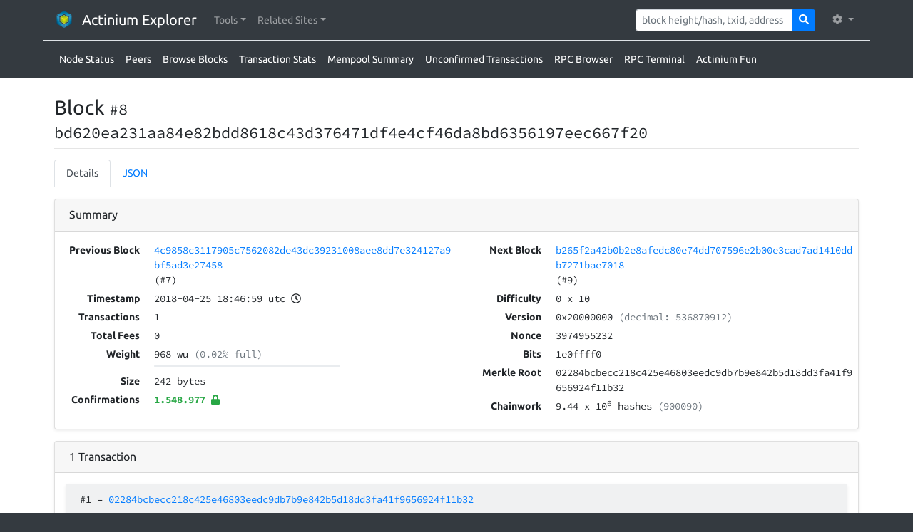

--- FILE ---
content_type: text/html; charset=utf-8
request_url: https://explorer.actinium.org/block-height/8
body_size: 7698
content:
<!DOCTYPE html><html lang="en"><head><meta charset="utf-8"><meta name="csrf-token" content="10ylUmyd-V6QgCszBK-P4j4gs_HVghk_2Se4"><meta name="viewport" content="width=device-width, initial-scale=1, maximum-scale=1, user-scalable=0, shrink-to-fit=no"><link rel="stylesheet" href="/css/fonts.css" integrity="sha384-XOmmu8j3C2MFUXRVGg8VWYNwlhEkSNb0rW/4e7bi3F56S6PejEmBUQDGZofQyjbL"><link rel="stylesheet" href="/css/highlight.min.css" integrity="sha384-zhIsEafzyQWHSoMCQ4BfT8ZlRXQyIFwAHAJn32PNdsb8n6tVysGZSLpEEIvCskw4"><link rel="stylesheet" href="/css/bootstrap.min.css" integrity="sha384-ggOyR0iXCbMQv3Xipma34MD+dH/1fQ784/j6cY/iJTQUOhcWr7x9JvoRxT2MZw1T"><link rel="stylesheet" href="/css/styling.css"><link rel="icon" type="image/png" href="/img/logo/ltc.png"><title>Block #8, bd620ea231aa84e82bdd8618c43d376471df4e4cf46da8bd6356197eec667f20</title></head><body class="bg-dark"><nav class="navbar navbar-expand-lg navbar-dark bg-dark"><div class="container"><a class="navbar-brand" href="/"><span><img class="header-image" src="/img/logo/acm.svg" alt="logo"><span>Actinium Explorer</span></span></a><button class="navbar-toggler navbar-toggler-right" type="button" data-toggle="collapse" data-target="#navbarNav" aria-label="collapse navigation"><span class="navbar-toggler-icon"></span></button><div class="collapse navbar-collapse" id="navbarNav"><ul class="navbar-nav mr-auto"><li class="nav-item dropdown"><a class="nav-link dropdown-toggle" href="javascript:void(0)" role="button" data-toggle="dropdown" aria-haspopup="true" aria-expanded="false"> <span> Tools</span></a><div class="dropdown-menu shadow" aria-label="Tools Items"><a class="dropdown-item" href="/node-status"><i class="fas fa-broadcast-tower" style="width: 20px; margin-right: 10px;"></i><span> Node Status</span></a><a class="dropdown-item" href="/peers"><i class="fas fa-sitemap" style="width: 20px; margin-right: 10px;"></i><span> Peers</span></a><a class="dropdown-item" href="/blocks"><i class="fas fa-cubes" style="width: 20px; margin-right: 10px;"></i><span> Browse Blocks</span></a><a class="dropdown-item" href="/tx-stats"><i class="fas fa-chart-bar" style="width: 20px; margin-right: 10px;"></i><span> Transaction Stats</span></a><a class="dropdown-item" href="/mempool-summary"><i class="fas fa-clipboard-list" style="width: 20px; margin-right: 10px;"></i><span> Mempool Summary</span></a><a class="dropdown-item" href="/unconfirmed-tx"><i class="fas fa-unlock-alt" style="width: 20px; margin-right: 10px;"></i><span> Unconfirmed Transactions</span></a><a class="dropdown-item" href="/rpc-browser"><i class="fas fa-book" style="width: 20px; margin-right: 10px;"></i><span> RPC Browser</span></a><a class="dropdown-item" href="/rpc-terminal"><i class="fas fa-terminal" style="width: 20px; margin-right: 10px;"></i><span> RPC Terminal</span></a><a class="dropdown-item" href="/fun"><i class="fas fa-certificate" style="width: 20px; margin-right: 10px;"></i><span> Actinium Fun</span></a></div></li><li class="nav-item dropdown"><a class="nav-link dropdown-toggle" href="javascript:void(0)" role="button" data-toggle="dropdown" aria-haspopup="true" aria-expanded="false"> <span> Related Sites</span></a><div class="dropdown-menu shadow" aria-label="Related Sites Items"></div></li></ul><form class="form-inline mr-3" method="post" action="/search"><input type="hidden" name="_csrf" value="10ylUmyd-V6QgCszBK-P4j4gs_HVghk_2Se4"><div class="input-group input-group-sm"><input class="form-control form-control-sm" type="text" name="query" placeholder="block height/hash, txid, address"><div class="input-group-append"><button class="btn btn-primary" type="submit"><i class="fas fa-search"></i></button></div></div></form><ul class="navbar-nav"><li class="nav-item dropdown"><a class="nav-link dropdown-toggle" href="javascript:void(0)" id="navbarDropdown" role="button" data-toggle="dropdown" aria-haspopup="true" aria-expanded="false"> <i class="fas fa-cog mr-1"> </i></a><div class="dropdown-menu dropdown-menu-right shadow" aria-labelledby="navbarDropdown"><span class="dropdown-header">Currency Units</span><a class="dropdown-item" href="/changeSetting?name=currencyFormatType&amp;value="><i class="fas fa-check"></i><span> ACM</span></a><a class="dropdown-item" href="/changeSetting?name=currencyFormatType&amp;value=atom"><span> atom</span></a><a class="dropdown-item" href="/changeSetting?name=currencyFormatType&amp;value=photon"><span> photon</span></a><a class="dropdown-item" href="/changeSetting?name=currencyFormatType&amp;value=actinoshi"><span> actinoshi</span></a><span class="dropdown-header">Theme</span><a class="dropdown-item" href="/changeSetting?name=uiTheme&amp;value=light"><i class="fas fa-check"></i><span> Light</span></a><a class="dropdown-item" href="/changeSetting?name=uiTheme&amp;value=dark"><span> Dark</span></a></div></li></ul></div></div></nav><div class="container mb-2 pt-2 d-lg-block d-none border-top" id="sub-menu"><ul class="nav"><li class="nav-item"><a class="nav-link text-white px-2 text-decoration-underline" href="/node-status"><span>Node Status</span></a></li><li class="nav-item"><a class="nav-link text-white px-2 text-decoration-underline" href="/peers"><span>Peers</span></a></li><li class="nav-item"><a class="nav-link text-white px-2 text-decoration-underline" href="/blocks"><span>Browse Blocks</span></a></li><li class="nav-item"><a class="nav-link text-white px-2 text-decoration-underline" href="/tx-stats"><span>Transaction Stats</span></a></li><li class="nav-item"><a class="nav-link text-white px-2 text-decoration-underline" href="/mempool-summary"><span>Mempool Summary</span></a></li><li class="nav-item"><a class="nav-link text-white px-2 text-decoration-underline" href="/unconfirmed-tx"><span>Unconfirmed Transactions</span></a></li><li class="nav-item"><a class="nav-link text-white px-2 text-decoration-underline" href="/rpc-browser"><span>RPC Browser</span></a></li><li class="nav-item"><a class="nav-link text-white px-2 text-decoration-underline" href="/rpc-terminal"><span>RPC Terminal</span></a></li><li class="nav-item"><a class="nav-link text-white px-2 text-decoration-underline" href="/fun"><span>Actinium Fun</span></a></li></ul></div><div class="pb-4 pt-3 pt-md-4" style="background-color: #ffffff;"><div class="container px-2 px-sm-3"><h1 class="h3">Block <small class="monospace" style="width: 100%;">#8</small><br><small class="monospace word-wrap" style="width: 100%;">bd620ea231aa84e82bdd8618c43d376471df4e4cf46da8bd6356197eec667f20</small></h1><hr><ul class="nav nav-tabs mb-3"><li class="nav-item"><a class="nav-link active" data-toggle="tab" href="#tab-details" role="tab">Details</a></li><li class="nav-item"><a class="nav-link" data-toggle="tab" href="#tab-json" role="tab">JSON</a></li></ul><div class="tab-content"><div class="tab-pane active" id="tab-details" role="tabpanel"><div class="card mb-3 shadow-sm"><div class="card-header"><span class="h6">Summary</span></div><div class="card-body"><div class="row"><div class="col-md-6"><div class="row"><div class="summary-split-table-label">Previous Block</div><div class="summary-split-table-content monospace"><a class="word-wrap" href="/block/4c9858c3117905c7562082de43dc39231008aee8dd7e324127a9bf5ad3e27458">4c9858c3117905c7562082de43dc39231008aee8dd7e324127a9bf5ad3e27458</a><br><span>(#7)</span></div></div><div class="row"><div class="summary-split-table-label">Timestamp</div><div class="summary-split-table-content monospace"><span>2018-04-25 18:46:59 utc</span><span> </span><span data-toggle="tooltip" title="7 years, 8 months, 27 days ago"><i class="far fa-clock"></i></span></div></div><div class="row"><div class="summary-split-table-label">Transactions</div><div class="summary-split-table-content monospace">1</div></div><div class="row"><div class="summary-split-table-label">Total Fees</div><div class="summary-split-table-content monospace"><span class="monospace">0</span></div></div><div class="row"><div class="summary-split-table-label">Weight</div><div class="summary-split-table-content monospace"><span>968 wu </span><span class="text-muted"> (0.02% full)</span><div class="row"><div class="col-md-10 col-lg-8 col-12"><div class="progress my-1 mr-2" style="height: 4px;"><div class="progress-bar" role="progressbar" style="width: 0%;" aria-valuenow="0" aria-valuemin="0" aria-valuemax="100"></div></div></div></div></div></div><div class="row"><div class="summary-split-table-label">Size</div><div class="summary-split-table-content monospace">242 bytes</div></div><div class="row"><div class="summary-split-table-label">Confirmations</div><div class="summary-split-table-content monospace"><span class="font-weight-bold text-success font-weight-bold">1.548.977 <a data-toggle="tooltip" title="6 confirmations is generally considered 'settled'. High-value transactions may require more; low-value transactions may require less."><i class="fas fa-lock"></i></a></span></div></div></div><div class="col-md-6"><div class="row"><div class="summary-split-table-label">Next Block</div><div class="summary-split-table-content monospace"><a href="/block/b265f2a42b0b2e8afedc80e74dd707596e2b00e3cad7ad1410ddb7271bae7018">b265f2a42b0b2e8afedc80e74dd707596e2b00e3cad7ad1410ddb7271bae7018</a><br><span>(#9)</span></div></div><div class="row"><div class="summary-split-table-label">Difficulty</div><div class="summary-split-table-content monospace"><span title="0" data-toggle="tooltip"><span>0</span><span> x 10</span><sup></sup></span></div></div><div class="row"><div class="summary-split-table-label">Version</div><div class="summary-split-table-content monospace">0x20000000<span class="text-muted"> (decimal: 536870912)</span></div></div><div class="row"><div class="summary-split-table-label">Nonce</div><div class="summary-split-table-content monospace">3974955232</div></div><div class="row"><div class="summary-split-table-label">Bits</div><div class="summary-split-table-content monospace">1e0ffff0</div></div><div class="row"><div class="summary-split-table-label">Merkle Root</div><div class="summary-split-table-content monospace">02284bcbecc218c425e46803eedc9db7b9e842b5d18dd3fa41f9656924f11b32</div></div><div class="row"><div class="summary-split-table-label">Chainwork</div><div class="summary-split-table-content monospace"><span>9.44</span><span> x 10</span><sup>6</sup><span> hashes</span><span class="text-muted"> (900090)</span></div></div></div></div></div></div><div class="card mb-3 shadow-sm"><div class="card-header"><div class="row"><div class="col-md-4"><h2 class="h6 mb-0">1 <span>Transaction</span></h2></div></div></div><div class="card-body"><!--pre--><!--	code(class="json bg-light") #{JSON.stringify(tx, null, 4)}--><div class="xcard bg-light rounded shadow-sm "><div class="card-header monospace"><span>#1</span><span> &ndash; </span><a href="/tx/02284bcbecc218c425e46803eedc9db7b9e842b5d18dd3fa41f9656924f11b32">02284bcbecc218c425e46803eedc9db7b9e842b5d18dd3fa41f9656924f11b32</a></div><div class="card-body px-lg-3 px-2"><!--pre--><!--	code(class="json bg-light") #{JSON.stringify(result.txInputsByTransaction[tx.txid], null, 4)}--><script>function showAllTxOutputs(link, txid) {
	var hiddenRows = document.querySelectorAll("[data-txid='" + txid + "']");
	hiddenRows.forEach(function(hiddenRow) {
		hiddenRow.classList.remove("d-none");
	});

	link.classList.add("d-none");
}
</script><div class="row monospace"><div class="col-lg-6"><div class="row"><div class="tx-io-label"><a data-toggle="tooltip" title="Input #1" style="white-space: nowrap;"><i class="fas fa-sign-in-alt mr-2"></i><span class="d-inline d-md-none">Input #</span><span>1</span><span class="d-inline d-md-none font-weight-light text-muted"> / 1</span></a></div><div class="tx-io-content"><div class="row pr-3"><div class="tx-io-desc"><span class="rounded bg-primary text-white px-2 py-1 mr-2">coinbase</span><span>Newly minted coins</span></div><div class="tx-io-value"><span class="monospace">50<small class="ml-1">ACM</small></span></div></div></div></div><hr><div class="row mb-5 mb-lg-2 pr-3"><div class="col"><div class="font-weight-bold text-left text-md-right"><span class="d-block d-md-none">Total Input: </span><span class="monospace">50<small class="ml-1">ACM</small></span></div></div></div></div><div class="col-lg-6"><div class="pr-0 " data-txid="02284bcbecc218c425e46803eedc9db7b9e842b5d18dd3fa41f9656924f11b32"><div class="row"><div class="tx-io-label"><a data-toggle="tooltip" title="Output #1" style="white-space: nowrap;"><i class="fas fa-sign-out-alt mr-2"></i><span class="d-inline d-md-none">Output #</span><span>1</span><span class="d-inline d-md-none font-weight-light text-muted"> / 2</span></a></div><div class="tx-io-content"><div class="row pr-3"><div class="tx-io-desc"><span class="monospace"><span class="rounded bg-primary text-white px-2 py-1 mr-2">OP_RETURN</span><span title="Segregated Witness" data-toggle="tooltip">SegWit </span><span>committment </span></span><a href="https://github.com/bitcoin/bips/blob/master/bip-0141.mediawiki#commitment-structure" data-toggle="tooltip" title="View developer docs" target="_blank"> <i class="fas fa-info-circle"></i></a></div><div class="tx-io-value"><span class="monospace">0</span></div></div></div></div><hr></div><div class="pr-0 " data-txid="02284bcbecc218c425e46803eedc9db7b9e842b5d18dd3fa41f9656924f11b32"><div class="row"><div class="tx-io-label"><a data-toggle="tooltip" title="Output #2" style="white-space: nowrap;"><i class="fas fa-sign-out-alt mr-2"></i><span class="d-inline d-md-none">Output #</span><span>2</span><span class="d-inline d-md-none font-weight-light text-muted"> / 2</span></a></div><div class="tx-io-content"><div class="row pr-3"><div class="tx-io-desc"><span class="monospace"><span class="text-warning font-weight-bold">Unable to decode output:</span><br><span class="font-weight-bold">type: </span><span>pubkeyhash</span><br><span class="font-weight-bold">asm: </span><span>OP_DUP OP_HASH160 f8965f378dfbe60a8f03a1cac91b30f2641fb285 OP_EQUALVERIFY OP_CHECKSIG</span><br><span class="font-weight-bold">decodedHex: </span><span>v©ø_7ûæ
¡ÊÉ0òd²¬</span></span></div><div class="tx-io-value"><span class="monospace">50<small class="ml-1">ACM</small></span></div></div></div></div><hr></div><div class="row mb-2 pr-3"><div class="col"><div class="font-weight-bold text-left text-md-right"><span class="d-block d-md-none">Total Output: </span><span class="monospace">50<small class="ml-1">ACM</small></span></div></div></div></div></div></div></div><!--pre--><!--	code(class="json bg-light") #{JSON.stringify(tx, null, 4)}--></div></div></div><div class="tab-pane" id="tab-json" role="tabpanel"><ul class="nav nav-pills mb-3"><li class="nav-item"><a class="nav-link active" data-toggle="tab" href="#tab-json-block-summary" role="tab">Block Summary</a></li><li class="nav-item"><a class="nav-link" data-toggle="tab" href="#tab-json-tx-ids" role="tab">Transaction IDs</a></li></ul><div class="tab-content"><div class="tab-pane active" id="tab-json-block-summary" role="tabpanel"><pre><code class="json bg-light">{
    &quot;hash&quot;: &quot;bd620ea231aa84e82bdd8618c43d376471df4e4cf46da8bd6356197eec667f20&quot;,
    &quot;confirmations&quot;: 1548977,
    &quot;height&quot;: 8,
    &quot;version&quot;: 536870912,
    &quot;versionHex&quot;: &quot;20000000&quot;,
    &quot;merkleroot&quot;: &quot;02284bcbecc218c425e46803eedc9db7b9e842b5d18dd3fa41f9656924f11b32&quot;,
    &quot;time&quot;: 1524682019,
    &quot;mediantime&quot;: 1524681969,
    &quot;nonce&quot;: 3974955232,
    &quot;bits&quot;: &quot;1e0ffff0&quot;,
    &quot;difficulty&quot;: 0.000244140625,
    &quot;chainwork&quot;: &quot;0000000000000000000000000000000000000000000000000000000000900090&quot;,
    &quot;nTx&quot;: 1,
    &quot;previousblockhash&quot;: &quot;4c9858c3117905c7562082de43dc39231008aee8dd7e324127a9bf5ad3e27458&quot;,
    &quot;nextblockhash&quot;: &quot;b265f2a42b0b2e8afedc80e74dd707596e2b00e3cad7ad1410ddb7271bae7018&quot;,
    &quot;strippedsize&quot;: 242,
    &quot;size&quot;: 242,
    &quot;weight&quot;: 968,
    &quot;tx&quot;: &quot;See 'Transaction IDs'&quot;,
    &quot;coinbaseTx&quot;: {
        &quot;txid&quot;: &quot;02284bcbecc218c425e46803eedc9db7b9e842b5d18dd3fa41f9656924f11b32&quot;,
        &quot;hash&quot;: &quot;02284bcbecc218c425e46803eedc9db7b9e842b5d18dd3fa41f9656924f11b32&quot;,
        &quot;version&quot;: 1,
        &quot;size&quot;: 161,
        &quot;vsize&quot;: 161,
        &quot;weight&quot;: 644,
        &quot;locktime&quot;: 0,
        &quot;vin&quot;: [
            {
                &quot;coinbase&quot;: &quot;580423cde05a0858000000000000000d2f6e6f64655374726174756d2f&quot;,
                &quot;sequence&quot;: 0
            }
        ],
        &quot;vout&quot;: [
            {
                &quot;value&quot;: 0,
                &quot;n&quot;: 0,
                &quot;scriptPubKey&quot;: {
                    &quot;asm&quot;: &quot;OP_RETURN aa21a9ede2f61c3f71d1defd3fa999dfa36953755c690689799962b48bebd836974e8cf9&quot;,
                    &quot;desc&quot;: &quot;raw(6a24aa21a9ede2f61c3f71d1defd3fa999dfa36953755c690689799962b48bebd836974e8cf9)#cav96mf3&quot;,
                    &quot;hex&quot;: &quot;6a24aa21a9ede2f61c3f71d1defd3fa999dfa36953755c690689799962b48bebd836974e8cf9&quot;,
                    &quot;type&quot;: &quot;nulldata&quot;
                }
            },
            {
                &quot;value&quot;: 50,
                &quot;n&quot;: 1,
                &quot;scriptPubKey&quot;: {
                    &quot;asm&quot;: &quot;OP_DUP OP_HASH160 f8965f378dfbe60a8f03a1cac91b30f2641fb285 OP_EQUALVERIFY OP_CHECKSIG&quot;,
                    &quot;desc&quot;: &quot;addr(NiaNuMaLAfE4oqMXkGExgH3fsEB2c5yzmH)#jywxrjvz&quot;,
                    &quot;hex&quot;: &quot;76a914f8965f378dfbe60a8f03a1cac91b30f2641fb28588ac&quot;,
                    &quot;address&quot;: &quot;NiaNuMaLAfE4oqMXkGExgH3fsEB2c5yzmH&quot;,
                    &quot;type&quot;: &quot;pubkeyhash&quot;
                }
            }
        ],
        &quot;hex&quot;: &quot;[base64]&quot;,
        &quot;blockhash&quot;: &quot;bd620ea231aa84e82bdd8618c43d376471df4e4cf46da8bd6356197eec667f20&quot;,
        &quot;confirmations&quot;: 1548977,
        &quot;time&quot;: 1524682019,
        &quot;blocktime&quot;: 1524682019
    },
    &quot;totalFees&quot;: &quot;0&quot;,
    &quot;miner&quot;: null
}</code></pre></div><div class="tab-pane" id="tab-json-tx-ids" role="tabpanel"><pre><code class="json bg-light">[
    &quot;02284bcbecc218c425e46803eedc9db7b9e842b5d18dd3fa41f9656924f11b32&quot;
]</code></pre></div></div></div></div><div style="margin-bottom: 30px;"></div></div></div><footer class="footer border-top border-primary bg-dark pt-3 pb-1 px-3 text-white" style="border-width: 5px !important;"><div class="container"><div class="row"><div class="col-md-5"><dl><dt>Source</dt><dd><a href="https://github.com/janoside/btc-rpc-explorer">github.com/janoside/btc-rpc-explorer</a></dd><dt>App Details</dt><dd><span>version: 1.1.8</span><br><span>released: </span><span style="font-size: 0.9em;"> (<a href="/changelog">changelog</a><span>)</span></span></dd></dl></div><div class="col-md-7 text-md-right"><dl><dd><button class="btn btn-primary btn btn-primary" type="button" data-toggle="modal" data-target="#exampleModalCenter"><i class="fas fa-heart mr-2"></i><span>Support Project</span></button></dd></dl></div></div></div></footer><script src="/js/jquery.min.js" integrity="sha256-FgpCb/KJQlLNfOu91ta32o/NMZxltwRo8QtmkMRdAu8="></script><script src="/js/popper.min.js" integrity="sha384-wHAiFfRlMFy6i5SRaxvfOCifBUQy1xHdJ/yoi7FRNXMRBu5WHdZYu1hA6ZOblgut"></script><script src="/js/bootstrap.min.js" integrity="sha384-JjSmVgyd0p3pXB1rRibZUAYoIIy6OrQ6VrjIEaFf/nJGzIxFDsf4x0xIM+B07jRM"></script><script defer src="/js/fontawesome.min.js" integrity="sha384-eVEQC9zshBn0rFj4+TU78eNA19HMNigMviK/PU/FFjLXqa/GKPgX58rvt5Z8PLs7"></script><script src="/js/highlight.min.js" integrity="sha384-xLrpH5gNLD6HMLgeDH1/p4FXigQ8T9mgNm+EKtCSXL0OJ5i1bnSi57dnwFuUMM9/"></script><script>$(document).ready(function() {
	$('[data-toggle="tooltip"]').tooltip();
	$('[data-toggle="popover"]').popover({html:true, container:"body"});
});

hljs.initHighlightingOnLoad();
</script></body></html>

--- FILE ---
content_type: text/css; charset=UTF-8
request_url: https://explorer.actinium.org/css/styling.css
body_size: 1186
content:
body {
	font-size: 14px;
	font-family: "Ubuntu", sans-serif;
	/*font: 14px 'Open Sans', "Lucida Grande", Helvetica, Arial, sans-serif;*/
}

hr {
	margin: 5px 0 15px 0;
}

img.header-image {
	margin-top: -10px;
	margin-bottom: -5px;
	width: 30px;
	height: 30px;
	margin-right: 10px;
}

code, .monospace {
	font-family: "Source Code Pro", monospace;
}

.card-body {
	padding: 1.1em;
}

.details-table td {
	border-top: none;
	padding: 0.4em;
	padding-right: 0.6em;
}

.properties-header {
	width: 160px;
	text-align: right;
	font-weight: bold;
}

.popover {
	max-width: 1200px;
}

.border-dotted {
	border-bottom: 1px dotted #777;
}

pre {
	white-space: pre-wrap;
	white-space: -moz-pre-wrap;
	white-space: -pre-wrap;
	white-space: -o-pre-wrap;
	word-wrap: break-word;
}

dd {
	margin-bottom: 1rem;
}

.word-wrap {
	word-wrap: break-word;
	word-break: break-all;
}

#subheader a {
	margin-right: 20px;
}

.table th {
	border-top: none;
}

.dropdown-item:focus, .dropdown-item:hover {
	background-color: #e3e3e3;
}

#sub-menu a:hover {
	text-decoration: underline;
}

strong {
	font-weight: 500;
}

.summary-table-label, .summary-table-content, .summary-split-table-label, .summary-split-table-content, .tx-io-label, .tx-io-content, .tx-io-desc, .tx-io-value {
	position: relative;
	width: 100%;
	min-height: 1px;
	padding-right: 5px;
	padding-left: 15px;
	margin-bottom: 5px;
}

.summary-table-label, .summary-split-table-label, .tx-io-label {
	font-weight: bold;
}

.summary-table-content, .summary-split-table-content {
	margin-bottom: 20px;
}

@media (min-width: 576px) {
	.summary-table-label {
		max-width: 100%;
		text-align: left;
	}
	.summary-table-content {
		max-width: 100%;
		margin-bottom: 20px;
	}

	.summary-split-table-label {
		max-width: 100%;
		text-align: left;
	}
	.summary-split-table-content {
		max-width: 100%;
		margin-bottom: 20px;
	}

	.tx-io-label { max-width: 100%; }
	.tx-io-content { max-width: 100%; }
	.tx-io-desc { max-width: 100%; }
	.tx-io-value { max-width: 100%; }
}

@media (min-width: 768px) {
	.summary-table-label {
		max-width: 18%;
		text-align: right;
	}
	.summary-table-content {
		max-width: 82%;
		margin-bottom: 5px;
	}

	.summary-split-table-label {
		max-width: 36%;
		text-align: right;
	}
	.summary-split-table-content {
		max-width: 64%;
		margin-bottom: 5px;
	}

	.tx-io-label { max-width: 8%; }
	.tx-io-content { max-width: 92%; }
	.tx-io-desc { max-width: 60%; }
	.tx-io-value { max-width: 40%; text-align: right; padding-right: 25px; }
}

@media (min-width: 992px) {
	.summary-table-label {
		max-width: 15%;
		text-align: right;
	}
	.summary-table-content {
		max-width: 85%;
		margin-bottom: 5px;
	}

	.summary-split-table-label {
		max-width: 30%;
		text-align: right;
	}
	.summary-split-table-content {
		max-width: 70%;
		margin-bottom: 5px;
	}

	.tx-io-label { max-width: 11%; }
	.tx-io-content { max-width: 89%; }
	.tx-io-desc { max-width: 60%; }
	.tx-io-value { max-width: 40%; text-align: right; padding-right: 25px; }
}

@media (min-width: 1200px) {
	.container {
		max-width: 1160px;
	}

	.summary-table-label {
		max-width: 11%;
		text-align: right;
	}
	.summary-table-content {
		max-width: 89%;
		margin-bottom: 5px;
	}

	.summary-split-table-label {
		max-width: 22%;
		text-align: right;
	}
	.summary-split-table-content {
		max-width: 78%;
		margin-bottom: 5px;
	}

	.tx-io-label { max-width: 9.5%; }
	.tx-io-content { max-width: 90.5%; }
	.tx-io-desc { max-width: 61%; }
	.tx-io-value { max-width: 39%; text-align: right; padding-right: 25px; }
}

@media (min-width: 1920px) {
	.container {
		max-width: 1800px;
	}

	.summary-table-label {
		max-width: 8%;
		text-align: right;
	}
	.summary-table-content {
		max-width: 92%;
		margin-bottom: 5px;
	}

	.summary-split-table-label {
		max-width: 16%;
		text-align: right;
	}
	.summary-split-table-content {
		max-width: 84%;
		margin-bottom: 5px;
	}

	.tx-io-label { max-width: 6.5%; }
	.tx-io-content { max-width: 93.5%; }
	.tx-io-desc { max-width: 70%; }
	.tx-io-value { max-width: 30%; text-align: right; padding-right: 25px; }
}





footer a {
	color: #ddd;
	text-decoration: underline;
}

footer a:hover {
	color: white;
}

.table-striped>tbody>tr:nth-child(odd)>td, 
.table-striped>tbody>tr:nth-child(odd)>th {
	/*background-color: #fbfbfb;*/
}

.hljs-type, .hljs-string, .hljs-number, .hljs-selector-id, .hljs-selector-class, .hljs-quote, .hljs-template-tag, .hljs-deletion {
	color: #3aa54f;
}

--- FILE ---
content_type: image/svg+xml
request_url: https://explorer.actinium.org/img/logo/acm.svg
body_size: 3523
content:
<?xml version="1.0" encoding="utf-8"?>
<!-- Generator: Adobe Illustrator 21.0.0, SVG Export Plug-In . SVG Version: 6.00 Build 0)  -->
<svg version="1.1" id="Capa_1" xmlns="http://www.w3.org/2000/svg" xmlns:xlink="http://www.w3.org/1999/xlink" x="0px" y="0px"
	 width="64px" height="64px" viewBox="0 0 64 64" style="enable-background:new 0 0 64 64;" xml:space="preserve">
<style type="text/css">
	.st0{fill:url(#SVGID_1_);}
	.st1{fill:url(#SVGID_2_);}
	.st2{fill:url(#SVGID_3_);}
	.st3{fill:#FFFFFF;}
	.st4{fill:url(#SVGID_4_);}
	.st5{fill:url(#SVGID_5_);}
	.st6{fill:url(#SVGID_6_);}
</style>
<g>
	<g>
		
			<linearGradient id="SVGID_1_" gradientUnits="userSpaceOnUse" x1="39.1548" y1="27.6826" x2="54.3309" y2="18.9207" gradientTransform="matrix(1 0 0 -1 0 64)">
			<stop  offset="0" style="stop-color:#389BCA"/>
			<stop  offset="0.1837" style="stop-color:#3297C6"/>
			<stop  offset="0.3742" style="stop-color:#1F8CBA"/>
			<stop  offset="0.5677" style="stop-color:#007AA8"/>
			<stop  offset="0.7633" style="stop-color:#00628E"/>
			<stop  offset="0.9588" style="stop-color:#004770"/>
			<stop  offset="1" style="stop-color:#004169"/>
		</linearGradient>
		<polygon class="st0" points="54.3,20 54.3,45.1 32.6,57.6 32.6,47.6 45.7,40.1 45.7,25 		"/>
		
			<linearGradient id="SVGID_2_" gradientUnits="userSpaceOnUse" x1="24.8452" y1="27.6826" x2="9.6691" y2="18.9207" gradientTransform="matrix(1 0 0 -1 0 64)">
			<stop  offset="0" style="stop-color:#389BCA"/>
			<stop  offset="0.1837" style="stop-color:#3297C6"/>
			<stop  offset="0.3742" style="stop-color:#1F8CBA"/>
			<stop  offset="0.5677" style="stop-color:#007AA8"/>
			<stop  offset="0.7633" style="stop-color:#00628E"/>
			<stop  offset="0.9588" style="stop-color:#004770"/>
			<stop  offset="1" style="stop-color:#004169"/>
		</linearGradient>
		<polygon class="st1" points="18.3,40.1 31.4,47.6 31.4,57.6 9.7,45.1 9.7,20 18.3,25 		"/>
		
			<linearGradient id="SVGID_3_" gradientUnits="userSpaceOnUse" x1="32" y1="40.0768" x2="32" y2="57.6" gradientTransform="matrix(1 0 0 -1 0 64)">
			<stop  offset="0" style="stop-color:#389BCA"/>
			<stop  offset="0.1837" style="stop-color:#3198C6"/>
			<stop  offset="0.3742" style="stop-color:#198EBC"/>
			<stop  offset="0.5677" style="stop-color:#007EAB"/>
			<stop  offset="0.7633" style="stop-color:#006A94"/>
			<stop  offset="0.9588" style="stop-color:#005177"/>
			<stop  offset="1" style="stop-color:#004B70"/>
		</linearGradient>
		<polygon class="st2" points="53.7,18.9 45,23.9 32,16.4 19,23.9 10.3,18.9 32,6.4 		"/>
	</g>
	<polygon class="st3" points="20.9,25.8 32,19.4 43.1,25.8 43.1,38.6 32,45 20.9,38.6 	"/>
	<g>
		
			<linearGradient id="SVGID_4_" gradientUnits="userSpaceOnUse" x1="32" y1="31.8143" x2="43.0848" y2="25.4145" gradientTransform="matrix(1 0 0 -1 0 64)">
			<stop  offset="0" style="stop-color:#F0E400"/>
			<stop  offset="1" style="stop-color:#65A428"/>
		</linearGradient>
		<polygon class="st4" points="43.1,25.8 43.1,38.6 32.6,44.6 32,45 32,32.2 40.5,27.3 		"/>
		
			<linearGradient id="SVGID_5_" gradientUnits="userSpaceOnUse" x1="32" y1="31.8143" x2="20.9152" y2="25.4145" gradientTransform="matrix(1 0 0 -1 0 64)">
			<stop  offset="0" style="stop-color:#F0E400"/>
			<stop  offset="1" style="stop-color:#65A428"/>
		</linearGradient>
		<polygon class="st5" points="32,32.2 32,45 31.4,44.6 20.9,38.6 20.9,25.8 20.9,25.8 23.5,27.3 		"/>
		
			<linearGradient id="SVGID_6_" gradientUnits="userSpaceOnUse" x1="32" y1="31.8144" x2="32" y2="44.6144" gradientTransform="matrix(1 0 0 -1 0 64)">
			<stop  offset="0" style="stop-color:#F0E400"/>
			<stop  offset="1" style="stop-color:#65A428"/>
		</linearGradient>
		<polygon class="st6" points="43.1,25.8 40.5,27.3 32,32.2 23.5,27.3 20.9,25.8 21.6,25.4 32,19.4 42.4,25.4 		"/>
	</g>
</g>
</svg>
